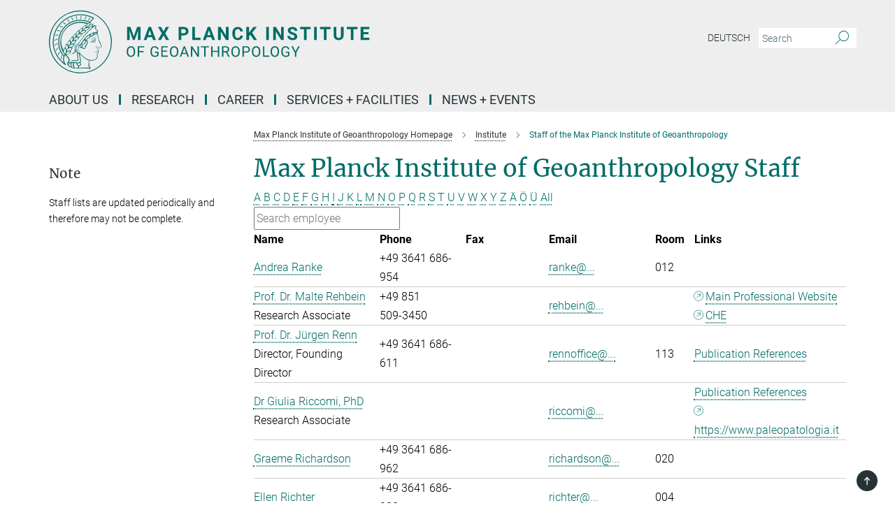

--- FILE ---
content_type: text/html; charset=utf-8
request_url: https://www.gea.mpg.de/30295/staff?letter=R&previous_letter=Z
body_size: 15947
content:
<!DOCTYPE html>
<html prefix="og: http://ogp.me/ns#" lang="en">
<head>
  <meta http-equiv="X-UA-Compatible" content="IE=edge">
  <meta content="width=device-width, initial-scale=1.0" name="viewport">
  <meta http-equiv="Content-Type" content="text/html; charset=utf-8"/>
  <title>Staff of the Max Planck Institute of Geoanthropology</title>
  
  <meta name="keywords" content="" /><meta name="description" content="" />
  
  
<meta property="og:title" content="Staff of the Max Planck Institute of Geoanthropology">
<meta property="og:description" content="">
<meta property="og:type" content="website">
<meta property="og:url" content="https://www.gea.mpg.de/30295/staff">
<meta property="og:image" content="https://www.gea.mpg.de/assets/og-logo-281c44f14f2114ed3fe50e666618ff96341055a2f8ce31aa0fd70471a30ca9ed.jpg">


  
  


  <meta name="msapplication-TileColor" content="#fff" />
<meta name="msapplication-square70x70logo" content="/assets/touch-icon-70x70-16c94b19254f9bb0c9f8e8747559f16c0a37fd015be1b4a30d7d1b03ed51f755.png" />
<meta name="msapplication-square150x150logo" content="/assets/touch-icon-150x150-3b1e0a32c3b2d24a1f1f18502efcb8f9e198bf2fc47e73c627d581ffae537142.png" />
<meta name="msapplication-wide310x150logo" content="/assets/touch-icon-310x150-067a0b4236ec2cdc70297273ab6bf1fc2dcf6cc556a62eab064bbfa4f5256461.png" />
<meta name="msapplication-square310x310logo" content="/assets/touch-icon-310x310-d33ffcdc109f9ad965a6892ec61d444da69646747bd88a4ce7fe3d3204c3bf0b.png" />
<link rel="apple-touch-icon" type="image/png" href="/assets/touch-icon-180x180-a3e396f9294afe6618861344bef35fc0075f9631fe80702eb259befcd682a42c.png" sizes="180x180">
<link rel="icon" type="image/png" href="/assets/touch-icon-32x32-143e3880a2e335e870552727a7f643a88be592ac74a53067012b5c0528002367.png" sizes="32x32">

  <link rel="preload" href="/assets/roboto-v20-latin-ext_latin_greek-ext_greek_cyrillic-ext_cyrillic-700-8d2872cf0efbd26ce09519f2ebe27fb09f148125cf65964890cc98562e8d7aa3.woff2" as="font" type="font/woff2" crossorigin="anonymous">
  
  
  
  <script>var ROOT_PATH = '/';var LANGUAGE = 'en';var PATH_TO_CMS = 'https://gea.iedit.mpg.de';var INSTANCE_NAME = 'gea';</script>
  
      <link rel="stylesheet" media="all" href="/assets/responsive_live_green-b4104db02fad82373eaef717c39506fa87036661729168d4cfe06a4e84cae1cb.css" />
    <link rel="stylesheet" media="all" href="/assets/responsive/headerstylesheets/gea-header-12a33a0cbffb246c90ebcec3780cb949edf7964f3df1800f20d93d5a314f4ec5.css" />

<script>
  window.addEventListener("load", function() {
    var linkElement = document.createElement("link");
    linkElement.rel="stylesheet";
    linkElement.href="/assets/katex/katex-4c5cd0d7a0c68fd03f44bf90378c50838ac39ebc09d5f02a7a9169be65ab4d65.css";
    linkElement.media="all";
    document.head.appendChild(linkElement);
  });
</script>


  

  

  <script>
  if(!window.DCLGuard) {
    window.DCLGuard=true;
  }
</script>
<script type="module">
//<![CDATA[
document.body.addEventListener('Base',function(){  (function (global) {
    if (global.MpgApp && global.MpgApp.object) {
      global.MpgApp.object.id = +'30295';
    }
  }(window));
});
/*-=deferred=-*/
//]]>
</script>
  <link rel="canonical" href="https://www.gea.mpg.de/30295/staff" />


  
  <meta name="csrf-param" content="authenticity_token" />
<meta name="csrf-token" content="PXSAa8jsyKpGibTc2NJsxfzCwwU1djQKrQr11j3ZNnQrQ-ub9BMqNzDRdjr3t60JzlLoOIvF8s7BEftdW6QITw" />
  <meta name="generator" content="JustRelate CX Cloud (www.justrelate.com)" />
  
  
      <link rel="alternate" hreflang="de" href="https://www.gea.mpg.de/64307/staff" />
    <link rel="alternate" hreflang="en" href="https://www.gea.mpg.de/30295/staff" />


  
    <script type="module" >
      window.allHash = { 'manifest':'/assets/manifest-04024382391bb910584145d8113cf35ef376b55d125bb4516cebeb14ce788597','responsive/modules/display_pubman_reference_counter':'/assets/responsive/modules/display_pubman_reference_counter-8150b81b51110bc3ec7a4dc03078feda26b48c0226aee02029ee6cf7d5a3b87e','responsive/modules/video_module':'/assets/responsive/modules/video_module-231e7a8449475283e1c1a0c7348d56fd29107c9b0d141c824f3bd51bb4f71c10','responsive/live/annual_report_overview':'/assets/responsive/live/annual_report_overview-f7e7c3f45d3666234c0259e10c56456d695ae3c2df7a7d60809b7c64ce52b732','responsive/live/annual_review_overview':'/assets/responsive/live/annual_review_overview-49341d85de5d249f2de9b520154d516e9b4390cbf17a523d5731934d3b9089ec','responsive/live/deferred-picture-loader':'/assets/responsive/live/deferred-picture-loader-088fb2b6bedef1b9972192d465bc79afd9cbe81cefd785b8f8698056aa04cf93','responsive/live/employee':'/assets/responsive/live/employee-ac8cd3e48754c26d9eaf9f9965ab06aca171804411f359cbccd54a69e89bc31c','responsive/live/employee_landing_page':'/assets/responsive/live/employee_landing_page-ac8cd3e48754c26d9eaf9f9965ab06aca171804411f359cbccd54a69e89bc31c','responsive/live/employee_search':'/assets/responsive/live/employee_search-47a41df3fc7a7dea603765ad3806515b07efaddd7cf02a8d9038bdce6fa548a1','responsive/live/event_overview':'/assets/responsive/live/event_overview-817c26c3dfe343bed2eddac7dd37b6638da92babec077a826fde45294ed63f3c','responsive/live/gallery_overview':'/assets/responsive/live/gallery_overview-459edb4dec983cc03e8658fafc1f9df7e9d1c78786c31d9864e109a04fde3be7','responsive/live/institute_page':'/assets/responsive/live/institute_page-03ec6d8aaec2eff8a6c1522f54abf44608299523f838fc7d14db1e68d8ec0c7a','responsive/live/institutes_map':'/assets/responsive/live/institutes_map-588c0307e4a797238ba50134c823708bd3d8d640157dc87cf24b592ecdbd874e','responsive/live/job_board':'/assets/responsive/live/job_board-0db2f3e92fdcd350960e469870b9bef95adc9b08e90418d17a0977ae0a9ec8fd','responsive/live/newsroom':'/assets/responsive/live/newsroom-c8be313dabf63d1ee1e51af14f32628f2c0b54a5ef41ce999b8bd024dc64cad2','responsive/live/organigramm':'/assets/responsive/live/organigramm-18444677e2dce6a3c2138ce8d4a01aca7e84b3ea9ffc175b801208634555d8ff','responsive/live/research_page':'/assets/responsive/live/research_page-c8be313dabf63d1ee1e51af14f32628f2c0b54a5ef41ce999b8bd024dc64cad2','responsive/live/science_gallery_overview':'/assets/responsive/live/science_gallery_overview-5c87ac26683fe2f4315159efefa651462b87429147b8f9504423742e6b7f7785','responsive/live/tabcard':'/assets/responsive/live/tabcard-be5f79406a0a3cc678ea330446a0c4edde31069050268b66ce75cfda3592da0d','live/advent_calendar':'/assets/live/advent_calendar-4ef7ec5654db2e7d38c778dc295aec19318d2c1afcbbf6ac4bfc2dde87c57f12','live/employee':'/assets/live/employee-fb8f504a3309f25dbdd8d3cf3d3f55c597964116d5af01a0ba720e7faa186337','live/employee_landing_page':'/assets/live/employee_landing_page-fb8f504a3309f25dbdd8d3cf3d3f55c597964116d5af01a0ba720e7faa186337','live/gallery_overview':'/assets/live/gallery_overview-18a0e0553dd83304038b0c94477d177e23b8b98bff7cb6dd36c7c99bf8082d12','live/podcast_page':'/assets/live/podcast_page-fe7023d277ed2b0b7a3228167181231631915515dcf603a33f35de7f4fd9566f','live/video_page':'/assets/live/video_page-62efab78e58bdfd4531ccfc9fe3601ea90abeb617a6de220c1d09250ba003d37','responsive/mpg_common/live/dropdown_list':'/assets/responsive/mpg_common/live/dropdown_list-71372d52518b3cb50132756313972768fdec1d4fa3ffa38e6655696fe2de5c0b','responsive/mpg_common/live/event_calendar':'/assets/responsive/mpg_common/live/event_calendar-719dd7e7333c7d65af04ddf8e2d244a2646b5f16d0d7f24f75b0bb8c334da6a5','responsive/mpg_common/live/event_registration':'/assets/responsive/mpg_common/live/event_registration-e6771dca098e37c2858ff2b690497f83a2808b6c642e3f4540e8587e1896c84e','responsive/mpg_common/live/expandable':'/assets/responsive/mpg_common/live/expandable-e2143bde3d53151b5ff7279eaab589f3fefb4fd31278ca9064fd6b83b38d5912','responsive/mpg_common/live/gallery_youtube_video':'/assets/responsive/mpg_common/live/gallery_youtube_video-b859711b59a5655b5fa2deb87bd0d137460341c3494a5df957f750c716970382','responsive/mpg_common/live/interactive_table':'/assets/responsive/mpg_common/live/interactive_table-bff65d6297e45592f8608cd64814fc8d23f62cb328a98b482419e4c25a31fdde','responsive/mpg_common/live/intersection-observer':'/assets/responsive/mpg_common/live/intersection-observer-9e55d6cf2aac1d0866ac8588334111b664e643e4e91b10c5cbb42315eb25d974','responsive/mpg_common/live/main_menu':'/assets/responsive/mpg_common/live/main_menu-43966868573e0e775be41cf218e0f15a6399cf3695eb4297bae55004451acada','responsive/mpg_common/live/news_publication_overview':'/assets/responsive/mpg_common/live/news_publication_overview-d1aae55c18bfd7cf46bad48f7392e51fc1b3a3b887bc6312a39e36eaa58936fa','responsive/mpg_common/live/reverse':'/assets/responsive/mpg_common/live/reverse-9d6a32ce7c0f41fbc5249f8919f9c7b76cacd71f216c9e6223c27560acf41c8b','responsive/mpg_common/live/shuffle':'/assets/responsive/mpg_common/live/shuffle-14b053c3d32d46209f0572a91d3240487cd520326247fc2f1c36ea4d3a6035eb','responsive/mpg_common/live/slick_lazyloader':'/assets/responsive/mpg_common/live/slick_lazyloader-ea2704816b84026f362aa3824fcd44450d54dffccb7fca3c853d2f830a5ce412','responsive/mpg_common/live/video':'/assets/responsive/mpg_common/live/video-55b7101b2ac2622a81eba0bdefd94b5c5ddf1476b01f4442c3b1ae855b274dcf','responsive/mpg_common/live/youtube_extension':'/assets/responsive/mpg_common/live/youtube_extension-2b42986b3cae60b7e4153221d501bc0953010efeadda844a2acdc05da907e90f','preview/_pdf_sorting':'/assets/preview/_pdf_sorting-8fa7fd1ef29207b6c9a940e5eca927c26157f93f2a9e78e21de2578e6e06edf0','preview/advent_calendar':'/assets/preview/advent_calendar-4ef7ec5654db2e7d38c778dc295aec19318d2c1afcbbf6ac4bfc2dde87c57f12','preview/annual_review_search':'/assets/preview/annual_review_search-8fa7fd1ef29207b6c9a940e5eca927c26157f93f2a9e78e21de2578e6e06edf0','preview/edit_overlays':'/assets/preview/edit_overlays-cef31afd41d708f542672cc748b72a6b62ed10df9ee0030c11a0892ae937db70','preview/employee':'/assets/preview/employee-fb8f504a3309f25dbdd8d3cf3d3f55c597964116d5af01a0ba720e7faa186337','preview/employee_landing_page':'/assets/preview/employee_landing_page-fb8f504a3309f25dbdd8d3cf3d3f55c597964116d5af01a0ba720e7faa186337','preview/gallery_overview':'/assets/preview/gallery_overview-ca27fbd8e436a0f15e28d60a0a4a5861f7f9817b9cb44cb36ae654ebe03eec2a','preview/lodash':'/assets/preview/lodash-01fbab736a95109fbe4e1857ce7958edc28a78059301871a97ed0459a73f92d2','preview/overlay':'/assets/preview/overlay-4b3006f01cc2a80c44064f57acfdb24229925bbf211ca5a5e202b0be8cd2e66e','preview/overlay_ajax_methods':'/assets/preview/overlay_ajax_methods-0cceedf969995341b0aeb5629069bf5117896d2b053822e99f527e733430de65','preview/pdf_overview':'/assets/preview/pdf_overview-8fa7fd1ef29207b6c9a940e5eca927c26157f93f2a9e78e21de2578e6e06edf0','preview/podcast_page':'/assets/preview/podcast_page-8b696f28fe17c5875ac647a54463d6cf4beda5fa758ba590dd50d4f7d11e02a0','preview/preview':'/assets/preview/preview-7d20d27ffa274bf0336cbf591613fbbffd4fa684d745614240e81e11118b65c2','preview/science_gallery_overview':'/assets/preview/science_gallery_overview-00600feadb223d3b4cb5432a27cc6bee695f2b95225cb9ecf2e9407660ebcc35','preview/video_page':'/assets/preview/video_page-5359db6cf01dcd5736c28abe7e77dabdb4c7caa77184713f32f731d158ced5a8','preview_manifest':'/assets/preview_manifest-04024382391bb910584145d8113cf35ef376b55d125bb4516cebeb14ce788597','editmarker':'/assets/editmarker-b8d0504e39fbfef0acc731ba771c770852ec660f0e5b8990b6d367aefa0d9b9c','live':'/assets/live-4aa8e228b0242df1d2d064070d3be572a1ad3e67fe8c70b092213a5236b38737','print':'/assets/print-08c7a83da7f03ca9674c285c1cc50a85f44241f0bcef84178df198c8e9805c3c','mpg_base':'/assets/mpg_base-161fbafcd07f5fc9b56051e8acd88e712c103faef08a887e51fdcf16814b7446','mpg_fouc':'/assets/mpg_fouc-e8a835d89f91cf9c99be7a651f3ca1d04175934511621130554eef6aa910482c','mpg_amd':'/assets/mpg_amd-7c9ab00ac1b3a8c78cac15f76b6d33ed50bb1347cea217b0848031018ef80c94','mpg_amd_bundle':'/assets/mpg_amd_bundle-932e0d098e1959a6b4654b199e4c02974ab670115222c010a0bcc14756fce071','responsive/friendlycaptcha/widget.module.min':'/assets/responsive/friendlycaptcha/widget.module.min-19cabfb2100ce6916acaa628a50895f333f8ffb6a12387af23054565ee2122f2','responsive/honeybadger.min':'/assets/responsive/honeybadger.min-213763a8258237e8c4d12f0dbd98d8a966023b02f7433c1a05c1bace6ef120ec','responsive_live':'/assets/responsive_live-d4b4a938cbf67a69dc6ba9767c95bb10486874f069e457abc2ad6f53c7126fac','katex/katex':'/assets/katex/katex-ca9d4097b1925d5d729e5c4c7ffcdb44112ba08c53e7183feb26afa6927cc4fd','responsive/tsmodules/cashew':'/assets/responsive/tsmodules/cashew-f2b3a6f988f933937212c2239a5008703225511ab19b4a6d6cbead2e9904ae21','responsive/tsmodules/datahandler':'/assets/responsive/tsmodules/datahandler-18b09253aa824ba684b48d41aea5edb6321851210404bdc3c47922c961181980','responsive/tsmodules/edit-menu':'/assets/responsive/tsmodules/edit-menu-ed8038730fbc4b64d700f28f3ccdcc8c33cc558e1182af3f37b6b4374a3ad3b6','responsive/tsmodules/edit':'/assets/responsive/tsmodules/edit-80ca9b5137f2eeb575e45f3ff1fd611effb73bd27d9f920d5f758c27a4212067','responsive/tsmodules/image-information':'/assets/responsive/tsmodules/image-information-2766379bd0ae7c612169084e5437d5662006eec54acbecba9f83ac8773ac20fa','responsive/tsmodules/languages':'/assets/responsive/tsmodules/languages-33d886fa0f8a758ac8817dfaf505c136d22e86a95988298f3b14cf46c870a586','responsive/tsmodules/menu':'/assets/responsive/tsmodules/menu-dc7cee42b20a68a887e06bb1979d6ecc601ff8dd361b80cc6a8190e33ab7f005','responsive/tsmodules/notify':'/assets/responsive/tsmodules/notify-44b67b61195156d3827af8dfd00797cd327f013dc404720659f2d3da19cf6f77','responsive/tsmodules/virtual-form':'/assets/responsive/tsmodules/virtual-form-31974440dbd9f79534149b9376a63b1f2e0b542abb5ba898e4fbaeef377d66ca' }
    </script>
    <script type="module">
//<![CDATA[
document.body.addEventListener('AMD',function(){    requirejs.config({
      waitSeconds:0,
      paths: allHash
    })
});
/*-=deferred=-*/
//]]>
</script></head>

 <body class="gea employee_list  language-en" id="top">
  
  
  

<header class="navbar hero navigation-on-bottom">

  <div class="container remove-padding header-main-container">


    <div class="navbar-header">
        <a class="navbar-brand mpg-icon mpg-icon-logo language-en language-engreen" aria-label="Logo Max Planck Institute of Geoanthropology, go to homepage" href="/"></a>
    </div>

    <div class="lang-search">
      <div class="collapse navbar-collapse bs-navbar-collapse">
        <ul class="hidden-xs hidden-sm nav navbar-nav navbar-right navbar-meta">
          <li class="language-switcher-links">
            
    <a href="/64307/staff">Deutsch</a>


          </li>
          <li>
            <form class="navbar-form navbar-left search-field hidden-xs" role="search" action="/2996/search-result" accept-charset="UTF-8" method="get">
  <div class="form-group noindex">
    <input class="form-control searchfield"
      name="searchfield"
      placeholder="Search"
      value=""
      type="search"
      aria-label="You did not enter a query."
    />
    <button class="btn btn-default searchbutton" aria-label="Search">
      <i class="mpg-icon mpg-icon-search" role="img" aria-hidden="true"></i>
    </button>
  </div>
</form>
          </li>
          <li>
            
          </li>

        </ul>
      </div>
    </div>


    <div class="navbar-title-wrapper">

      <nav class="navbar navbar-default" aria-label="Main navigation">
        <div class="navbar-header">
          <div class="visible-xs visible-sm">
            <button class="nav-btn navbar-toggle" type="button" data-toggle="collapse" data-target="#main-navigation-container" aria-haspopup="true" aria-expanded="false" aria-label="Main navigation switch">
              <svg width="40" height="40" viewBox="-25 -25 50 50">
                <circle cx="0" cy="0" r="25" fill="none"/>
                <rect class="burgerline-1" x="-15" y="-12" width="30" height="4" fill="black"/>
                <rect class="burgerline-2" x="-15" y="-2" width="30" height="4" fill="black"/>
                <rect class="burgerline-3" x="-15" y="8" width="30" height="4" fill="black"/>
              </svg>
            </button>
          </div>
        </div>

        <div class="collapse navbar-collapse js-navbar-collapse noindex" id="main-navigation-container">

          <div class="mobile-search-pwa-container">
            <div class="mobile-search-container">
              <form class="navbar-form navbar-left search-field visible-sm visible-xs mobile clearfix" role="search" action="/2996/search-result" accept-charset="UTF-8" method="get">
  <div class="form-group noindex">
    <input class="form-control searchfield"
      name="searchfield"
      placeholder="Search"
      value=""
      type="search"
      aria-label="You did not enter a query."
    />
    <button class="btn btn-default searchbutton" aria-label="Search">
      <i class="mpg-icon mpg-icon-search" role="img" aria-hidden="true"></i>
    </button>
  </div>
</form>
            </div>
              
          </div>

          
            <ul class="nav navbar-nav col-xs-12" id="main_nav" data-timestamp="2026-01-16T11:41:35.156Z">
<li class="dropdown mega-dropdown clearfix" tabindex="0" data-positioning="3">
<a class="main-navi-item dropdown-toggle undefined" id="Root-en.0">About Us<span class="arrow-dock"></span></a><a class="dropdown-toggle visible-xs visible-sm" data-no-bs-toggle="dropdown" role="button" aria-expanded="false" aria-controls="flyout-Root-en.0"><span class="mpg-icon mpg-icon-down2"></span></a><ul id="flyout-Root-en.0" class="col-xs-12 dropdown-menu  mega-dropdown-menu row">
<li class="col-xs-12 col-sm-4 menu-column"><ul class="main"><li class="dropdown-title">
<a id="Root-en.0.0.0">Institute</a><ul>
<li><a href="/7481/max-planck-institute-of-geoanthropology-profile" id="Root-en.0.0.0.0">Profile</a></li>
<li><a href="/3056/contact" id="Root-en.0.0.0.1">Contact</a></li>
</ul>
</li></ul></li>
<li class="col-xs-12 col-sm-4 menu-column"><ul class="main"><li class="dropdown-title">
<a id="Root-en.0.1.0">People</a><ul>
<li><a href="/30295/staff" id="Root-en.0.1.0.0">Staff</a></li>
<li><a href="/7555/management" id="Root-en.0.1.0.1">Management</a></li>
</ul>
</li></ul></li>
<li class="col-xs-12 col-sm-4 menu-column"><ul class="main"><li class="dropdown-title">
<a id="Root-en.0.2.0">Scientific Network</a><ul>
<li><a href="/22998/the-water-city" id="Root-en.0.2.0.0">The Water City</a></li>
<li><a href="/182470/susmax" id="Root-en.0.2.0.1">SusMax</a></li>
</ul>
</li></ul></li>
</ul>
</li>
<li class="dropdown mega-dropdown clearfix" tabindex="0" data-positioning="3">
<a class="main-navi-item dropdown-toggle undefined" id="Root-en.1">Research<span class="arrow-dock"></span></a><a class="dropdown-toggle visible-xs visible-sm" data-no-bs-toggle="dropdown" role="button" aria-expanded="false" aria-controls="flyout-Root-en.1"><span class="mpg-icon mpg-icon-down2"></span></a><ul id="flyout-Root-en.1" class="col-xs-12 dropdown-menu  mega-dropdown-menu row">
<li class="col-xs-12 col-sm-4 menu-column"><ul class="main">
<li class="dropdown-title">
<a id="Root-en.1.0.0">Departments</a><ul>
<li><a href="/7775/dt" id="Root-en.1.0.0.0">Structural Changes of the Technosphere</a></li>
<li><a href="/18505/des" id="Root-en.1.0.0.1">Integrative Earth System Science</a></li>
<li><a href="/114175/dlu" id="Root-en.1.0.0.2">Coevolution of Land Use and Urbanisation</a></li>
</ul>
</li>
<li class="dropdown-title">
<a id="Root-en.1.0.1">Publications</a><ul>
<li><a href="/7858/publications" id="Root-en.1.0.1.0">All Publications</a></li>
<li><a href="/7870/working-papers" id="Root-en.1.0.1.1">Working Papers</a></li>
</ul>
</li>
</ul></li>
<li class="col-xs-12 col-sm-4 menu-column"><ul class="main">
<li class="dropdown-title">
<a href="/23009/geoanthropology-core-research-themes" id="Root-en.1.1.0">Central Research themes</a><ul>
<li><a href="/43352/anthropocene-biosphere" id="Root-en.1.1.0.0">Anthropocene Biosphere</a></li>
<li><a href="/23020/anthropocene-engine" id="Root-en.1.1.0.1">Anthropocene Engine</a></li>
<li><a href="/23053/extreme-events-and-shocks" id="Root-en.1.1.0.2">Extreme Events and Shocks</a></li>
<li><a href="/23086/great-acceleration-observatory" id="Root-en.1.1.0.3">Great Acceleration Observatory</a></li>
<li><a href="/23042/land-use-change-regenerative-practices" id="Root-en.1.1.0.4">Land Use Change and Regenerative Practices</a></li>
<li><a href="/23075/technosphere-complex-system" id="Root-en.1.1.0.5">The Technosphere as a Complex System</a></li>
<li><a href="/23031/tipping-points" id="Root-en.1.1.0.6">Tipping Points</a></li>
<li><a href="/23064/transformation-of-collective-behaviors-and-decisions" id="Root-en.1.1.0.7">Transformation of Collective Behaviors</a></li>
</ul>
</li>
<li class="dropdown-title">
<a id="Root-en.1.1.1">Additional</a><ul><li><a href="/7847/da" id="Root-en.1.1.1.0">Archaeology</a></li></ul>
</li>
</ul></li>
<li class="col-xs-12 col-sm-4 menu-column"><ul class="main">
<li class="dropdown-title">
<a id="Root-en.1.2.0">Max Planck Research Groups</a><ul>
<li><a href="/14015/domestication-and-anthropogenic-evolution" id="Root-en.1.2.0.0">Domestication and Anthropogenic Evolution</a></li>
<li><a href="/15613/human-palaeosystems" id="Root-en.1.2.0.1">Human Palaeosystems</a></li>
<li><a href="/16299/language-and-the-anthropocene" id="Root-en.1.2.0.2">Language and the Anthropocene</a></li>
<li><a href="/18055/ps-h" id="Root-en.1.2.0.3">Palaeo Science &amp; History</a></li>
<li><a href="/tide" id="Root-en.1.2.0.4">Transmission, Infection, Diversification &amp; Evolution</a></li>
</ul>
</li>
<li class="dropdown-title">
<a id="Root-en.1.2.1">Third-Party Funded Projects</a><ul>
<li><a href="/13273/dogstudies" id="Root-en.1.2.1.0">DogStudies</a></li>
<li><a href="/163232/fedd" id="Root-en.1.2.1.1">Fruits of Eurasia: Domestication and Dispersal</a></li>
<li><a href="/15841/islandlab" id="Root-en.1.2.1.2">IslandLab</a></li>
<li><a href="/124657/lastjourney" id="Root-en.1.2.1.3">LastJourney</a></li>
</ul>
</li>
</ul></li>
</ul>
</li>
<li class="dropdown mega-dropdown clearfix" tabindex="0" data-positioning="3">
<a class="main-navi-item dropdown-toggle undefined" id="Root-en.2">Career<span class="arrow-dock"></span></a><a class="dropdown-toggle visible-xs visible-sm" data-no-bs-toggle="dropdown" role="button" aria-expanded="false" aria-controls="flyout-Root-en.2"><span class="mpg-icon mpg-icon-down2"></span></a><ul id="flyout-Root-en.2" class="col-xs-12 dropdown-menu  mega-dropdown-menu row">
<li class="col-xs-12 col-sm-4 menu-column"><ul class="main"><li class="dropdown-title">
<a id="Root-en.2.0.0">Working at the MPI</a><ul>
<li><a href="/12033/job-offers" id="Root-en.2.0.0.0">Job Board</a></li>
<li><a href="/8370/international-office" id="Root-en.2.0.0.1">International Office</a></li>
</ul>
</li></ul></li>
<li class="col-xs-12 col-sm-4 menu-column"><ul class="main"><li class="dropdown-title">
<a id="Root-en.2.1.0">PhD and Postdoc Coordination</a><ul><li><a href="/118412/imprs-moda" id="Root-en.2.1.0.0">International Max Planck Research School</a></li></ul>
</li></ul></li>
<li class="col-xs-12 col-sm-4 menu-column"><ul class="main"><li class="dropdown-title">
<a id="Root-en.2.2.0">Working at the Society</a><ul>
<li><a class="external" href="https://www.mpg.de/en/faqs" target="_blank" id="Root-en.2.2.0.0">First Steps to Max Planck</a></li>
<li><a class="external" href="https://www.mpg.de/career" target="_blank" id="Root-en.2.2.0.1">Careers in the MPG</a></li>
</ul>
</li></ul></li>
</ul>
</li>
<li class="dropdown mega-dropdown clearfix" tabindex="0" data-positioning="2">
<a class="main-navi-item dropdown-toggle undefined" id="Root-en.3">Services + Facilities<span class="arrow-dock"></span></a><a class="dropdown-toggle visible-xs visible-sm" data-no-bs-toggle="dropdown" role="button" aria-expanded="false" aria-controls="flyout-Root-en.3"><span class="mpg-icon mpg-icon-down2"></span></a><ul id="flyout-Root-en.3" class="col-xs-12 dropdown-menu  mega-dropdown-menu row">
<li class="col-xs-12 col-sm-4 menu-column"><ul class="main"><li class="dropdown-title">
<a id="Root-en.3.0.0">Shared Facilities</a><ul>
<li><a href="/141598/labs1" id="Root-en.3.0.0.0">Laboratories and Fieldwork</a></li>
<li><a href="/44514/high-performance-computing" id="Root-en.3.0.0.1">High Performance Computing</a></li>
<li><a href="/44525/data-center" id="Root-en.3.0.0.2">Data Center</a></li>
</ul>
</li></ul></li>
<li class="col-xs-12 col-sm-4 menu-column"><ul class="main"><li class="dropdown-title">
<a id="Root-en.3.1.0">Shared Service Groups</a><ul>
<li><a href="/8538/administration" id="Root-en.3.1.0.0">Administration</a></li>
<li><a href="/29547/it" id="Root-en.3.1.0.1">IT</a></li>
<li><a href="/167063/ops" id="Root-en.3.1.0.2">Outreach, Policy and Sustainability</a></li>
<li><a href="/8049/scientific-services" id="Root-en.3.1.0.3">Scientific Services</a></li>
</ul>
</li></ul></li>
</ul>
</li>
<li class="dropdown mega-dropdown clearfix" tabindex="0" data-positioning="3">
<a class="main-navi-item dropdown-toggle undefined" id="Root-en.4">News + Events<span class="arrow-dock"></span></a><a class="dropdown-toggle visible-xs visible-sm" data-no-bs-toggle="dropdown" role="button" aria-expanded="false" aria-controls="flyout-Root-en.4"><span class="mpg-icon mpg-icon-down2"></span></a><ul id="flyout-Root-en.4" class="col-xs-12 dropdown-menu  mega-dropdown-menu row">
<li class="col-xs-12 col-sm-4 menu-column"><ul class="main"><li class="dropdown-title">
<a id="Root-en.4.0.0">News From MPI GEA</a><ul><li><a href="/7899/news" id="Root-en.4.0.0.0">Updates and Press Releases</a></li></ul>
</li></ul></li>
<li class="col-xs-12 col-sm-4 menu-column"><ul class="main"><li class="dropdown-title">
<a id="Root-en.4.1.0">Media Coverage</a><ul>
<li><a href="/8627/in-the-media" id="Root-en.4.1.0.0">MPI GEA in the Media</a></li>
<li><a href="/18552/video-and-audio" id="Root-en.4.1.0.1">Multimedia</a></li>
</ul>
</li></ul></li>
<li class="col-xs-12 col-sm-4 menu-column"><ul class="main"><li class="dropdown-title">
<a id="Root-en.4.2.0">Events</a><ul><li><a href="/7994/events" id="Root-en.4.2.0.0">Events and Seminars</a></li></ul>
</li></ul></li>
</ul>
</li>
</ul>

          <div class="text-center language-switcher visible-xs visible-sm">
            
    <a href="/64307/staff">Deutsch</a>


          </div>
        </div>
      </nav>
    </div>
  </div>
</header>

<header class="container-full-width visible-print-block">
  <div class="container">
    <div class="row">
      <div class="col-xs-12">
        <div class="content">
              <span class="mpg-icon mpg-icon-logo custom-print-header language-en">
                Max Planck Institute of Geoanthropology
              </span>
        </div>
      </div>
    </div>
  </div>
</header>

<script type="module">
//<![CDATA[
document.body.addEventListener('Base',function(){  var mainMenu;
  if(typeof MpgCommon != "undefined") {
    mainMenu = new MpgCommon.MainMenu();
  }
});
/*-=deferred=-*/
//]]>
</script>
  
  <div id="page_content">
    <div class="container content-wrapper">
  <div class="row">
    <main>
      <article class="col-md-9 col-md-push-3">
        <div class="content py-0">
          <div class="noindex">
  <nav class="hidden-print" aria-label="breadcrumb">
    <ol class="breadcrumb clearfix" vocab="http://schema.org/" typeof="BreadcrumbList">

          <li class="breadcrumb-item" property="itemListElement" typeof="ListItem">
            <a property="item"
               typeof="WebPage"
               href="/"
               class=""
               title="">
              <span property="name">Max Planck Institute of Geoanthropology Homepage</span>
            </a>
            <meta property="position" content="1">
          </li>
          <li class="breadcrumb-item" property="itemListElement" typeof="ListItem">
            <a property="item"
               typeof="WebPage"
               href="/7470/institute"
               class=""
               title="">
              <span property="name">Institute</span>
            </a>
            <meta property="position" content="2">
          </li>
      <li class="breadcrumb-item active" property="itemListElement" typeof="ListItem" aria-current="page">
        <span property="name">Staff of the Max Planck Institute of Geoanthropology</span>
        <meta property="position" content="3">
      </li>
    </ol>
  </nav>
</div>


        </div>
        

    <h1 class="page-titledesc">Max Planck Institute of Geoanthropology Staff</h1>
    <div class="meta-information">
      
    </div>
    <div class="employee_list">
        <div class="search_letters">
          <div class="dotted_line"></div>

          <div class="letters_with_sidebar letters"><a class="" href="/30295/staff?letter=A&amp;previous_letter=R">A</a> <a class="" href="/30295/staff?letter=B&amp;previous_letter=R">B</a> <a class="" href="/30295/staff?letter=C&amp;previous_letter=R">C</a> <a class="" href="/30295/staff?letter=D&amp;previous_letter=R">D</a> <a class="" href="/30295/staff?letter=E&amp;previous_letter=R">E</a> <a class="" href="/30295/staff?letter=F&amp;previous_letter=R">F</a> <a class="" href="/30295/staff?letter=G&amp;previous_letter=R">G</a> <a class="" href="/30295/staff?letter=H&amp;previous_letter=R">H</a> <a class="" href="/30295/staff?letter=I&amp;previous_letter=R">I</a> <a class="" href="/30295/staff?letter=J&amp;previous_letter=R">J</a> <a class="" href="/30295/staff?letter=K&amp;previous_letter=R">K</a> <a class="" href="/30295/staff?letter=L&amp;previous_letter=R">L</a> <a class="" href="/30295/staff?letter=M&amp;previous_letter=R">M</a> <a class="" href="/30295/staff?letter=N&amp;previous_letter=R">N</a> <a class="" href="/30295/staff?letter=O&amp;previous_letter=R">O</a> <a class="" href="/30295/staff?letter=P&amp;previous_letter=R">P</a> <a class="" href="/30295/staff?letter=Q&amp;previous_letter=R">Q</a> <a class="current" href="/30295/staff?letter=R&amp;previous_letter=R">R</a> <a class="" href="/30295/staff?letter=S&amp;previous_letter=R">S</a> <a class="" href="/30295/staff?letter=T&amp;previous_letter=R">T</a> <a class="" href="/30295/staff?letter=U&amp;previous_letter=R">U</a> <a class="" href="/30295/staff?letter=V&amp;previous_letter=R">V</a> <a class="" href="/30295/staff?letter=W&amp;previous_letter=R">W</a> <a class="" href="/30295/staff?letter=X&amp;previous_letter=R">X</a> <a class="" href="/30295/staff?letter=Y&amp;previous_letter=R">Y</a> <a class="" href="/30295/staff?letter=Z&amp;previous_letter=R">Z</a> <a class="" href="/30295/staff?letter=%C3%84&amp;previous_letter=R">Ä</a> <a class="" href="/30295/staff?letter=%C3%96&amp;previous_letter=R">Ö</a> <a class="" href="/30295/staff?letter=%C3%9C&amp;previous_letter=R">Ü</a> <a class=" all" href="/30295/staff?letter=All&amp;previous_letter=R">All</a></div>

          <div class="search">
            <form action="/30295/staff" accept-charset="UTF-8" method="post"><input type="hidden" name="authenticity_token" value="wf23pDJ4x7x5oFTy7aQh4o7RwmxX31g_TT0QG16AQeMdB5Pi6Qrn4IBW7L36urZyR6hcmtO7l_9-ICyAgBJHFw" autocomplete="off" />
              <input type="text" name="search" id="search" value="" class="text_input default_text" title="Search employee" placeholder="Search employee" />
</form>          </div>

          <div class="dotted_line"></div>
        </div>

        <div class="content">
          <div>
            
          </div>

          <table class="table_without_sidebar dataTable" data-length="20" data-show-filter="false"><thead><tr><th class="name first" data-column="name">Name</th><th class="phone" data-column="phone">Phone</th><th class="fax" data-column="fax">Fax</th><th class="email" data-column="email">Email</th><th class="room" data-column="room">Room</th><th class="links last" data-column="links">Links</th></tr><tr><td colspan="6"></td></tr></thead><tbody><tr class="last"><td class="name first"><a title="More information about Andrea Ranke" href="/person/106058/30295"><span class="icon link_like_text employee_name">Andrea Ranke</span></a><div class="position"></div></td><td class="phone"><ul class="no_list_icon"><li>+49 3641 686-954</li></ul></td><td class="fax"></td><td class="email"><a data-indirect-mail="true" href="mailto:aed6410e663b46fd417fa27b203eea2e">ranke@...</a></td><td class="room">012</td><td class="links last"></td></tr><tr class="last"><td class="name first"><a title="More information about Prof. Dr. Malte Rehbein" href="/person/146827/30295"><span class="icon link_like_text employee_name">Prof. Dr. Malte Rehbein</span></a><div class="position">Research Associate</div></td><td class="phone"><ul class="no_list_icon"><li>+49 851</li><li>509-3450</li></ul></td><td class="fax"></td><td class="email"><a data-indirect-mail="true" href="mailto:aed2470766124fd84734ae252a60e9651b67">rehbein@...</a></td><td class="room"></td><td class="links last"><a class="external" target="_self" href="https://www.geku.uni-passau.de/ch/lehrstuhlteam/malte-rehbein">Main Professional Website</a> <a class="external" target="_self" href="https://che.hypotheses.org/">CHE</a> </td></tr><tr class="last"><td class="name first"><a title="More information about Prof. Dr. Jürgen Renn" href="/person/124530/30295"><span class="icon link_like_text employee_name">Prof. Dr. Jürgen Renn</span></a><div class="position">Director, Founding Director</div></td><td class="phone"><ul class="no_list_icon"><li>+49 3641 686-611</li></ul></td><td class="fax"></td><td class="email"><a data-indirect-mail="true" href="mailto:aed2410b6c1d47f143348f6c2271a0260f65801201">rennoffice@...</a></td><td class="room">113</td><td class="links last"><a class="links_curriculum" rel="nofollow" href="/publication-search/30295?person=https%3A%2F%2Fpure.mpg.de%2Fcone%2Fpersons%2Fresource%2Fpersons194294">Publication References</a></td></tr><tr class="last"><td class="name first"><a title="More information about Dr Giulia Riccomi, PhD" href="/person/123871/30295"><span class="icon link_like_text employee_name">Dr Giulia Riccomi, PhD</span></a><div class="position">Research Associate</div></td><td class="phone"></td><td class="fax"></td><td class="email"><a data-indirect-mail="true" href="mailto:aede4c066c1648d85339a7252a60e9651b67">riccomi@...</a></td><td class="room"></td><td class="links last"><a class="links_curriculum" rel="nofollow" href="/publication-search/30295?person=https%3A%2F%2Fpure.mpg.de%2Fcone%2Fpersons%2Fresource%2Fpersons298424">Publication References</a><a class="external" target="_blank" href="https://www.paleopatologia.it">https://www.paleopatologia.it</a> </td></tr><tr class="last"><td class="name first"><a title="More information about Graeme Richardson" href="/person/106762/30295"><span class="icon link_like_text employee_name">Graeme Richardson</span></a><div class="position"></div></td><td class="phone"><ul class="no_list_icon"><li>+49 3641 686-962</li></ul></td><td class="fax"></td><td class="email"><a data-indirect-mail="true" href="mailto:aede4c0d620945eb4f3f8f6c2271a0260f65801201">richardson@...</a></td><td class="room">020</td><td class="links last"></td></tr><tr class="last"><td class="name first"><a title="More information about Ellen Richter" href="/person/40156/30295"><span class="icon link_like_text employee_name">Ellen Richter</span></a><div class="position"></div></td><td class="phone"><ul class="no_list_icon"><li>+49 3641 686-922</li></ul></td><td class="fax"></td><td class="email"><a data-indirect-mail="true" href="mailto:aede4c0d771e53d84734ae252a60e9651b67">richter@...</a></td><td class="room">004</td><td class="links last"></td></tr><tr class="last"><td class="name first"><a title="More information about Olesya Riecken" href="/person/54983/30295"><span class="icon link_like_text employee_name">Olesya Riecken</span></a><div class="position">Department Assistant</div></td><td class="phone"><ul class="no_list_icon"><li>+49 3641 686-802</li></ul></td><td class="fax"></td><td class="email"><a data-indirect-mail="true" href="mailto:aede4a06681e4fd84734ae252a60e9651b67">riecken@...</a></td><td class="room">102</td><td class="links last"></td></tr><tr class="last"><td class="name first"><a title="More information about Marlene Rimmert" href="/person/142423/30295"><span class="icon link_like_text employee_name">Marlene Rimmert</span></a><div class="position">Doctoral Researcher</div></td><td class="phone"></td><td class="fax"></td><td class="email"><a data-indirect-mail="true" href="mailto:aede4208660955d84734ae252a60e9651b67">rimmert@...</a></td><td class="room"></td><td class="links last"></td></tr><tr class="last"><td class="name first"><a title="More information about Giulia Rispoli" href="/person/156890/30295"><span class="icon link_like_text employee_name">Giulia Rispoli</span></a><div class="position">Research Associate</div></td><td class="phone"></td><td class="fax"></td><td class="email"><a data-indirect-mail="true" href="mailto:aede5c156c1748d84734ae252a60e9651b67">rispoli@...</a></td><td class="room"></td><td class="links last"></td></tr><tr class="last"><td class="name first"><a title="More information about Prof. Dr. Martine Robbeets" href="/person/44302/30295"><span class="icon link_like_text employee_name">Prof. Dr. Martine Robbeets</span></a><div class="position">Research Group Leader</div></td><td class="phone"><ul class="no_list_icon"><li>+49 3641 686-750</li></ul></td><td class="fax"></td><td class="email"><a data-indirect-mail="true" href="mailto:aed84d07661e55eb6036aa6a697dfe2c5166cb">robbeets@...</a></td><td class="room"></td><td class="links last"><a class="links_curriculum" rel="nofollow" href="/publication-search/30295?person=https%3A%2F%2Fpure.mpg.de%2Fcone%2Fpersons%2Fresource%2Fpersons183239">Publication References</a><a class="external" target="_blank" href="http://www.shh.mpg.de/101514/martine_robbeets">MPI website Martine Robbeets</a> <a class="external" target="_blank" href="http://www.marumaru.eu/Martine_Robbeets/Publications.html">Personal website Martine Robbeets</a> </td></tr><tr class="last"><td class="name first"><a title="More information about Prof. Dr. Patrick Roberts" href="/person/47915/30295"><span class="icon link_like_text employee_name">Prof. Dr. Patrick Roberts</span></a><div class="position">Director</div></td><td class="phone"><ul class="no_list_icon"><li>+49 3641 686-730</li></ul></td><td class="fax"></td><td class="email"><a data-indirect-mail="true" href="mailto:aed84d00710f52d84734ae252a60e9651b67">roberts@...</a></td><td class="room">106</td><td class="links last"><a class="links_curriculum" rel="nofollow" href="/publication-search/30295?person=https%3A%2F%2Fpure.mpg.de%2Fcone%2Fpersons%2Fresource%2Fpersons198648">Publication References</a><a class="external" target="_self" href="https://www.gea.mpg.de/124724/pantropocene">PANTROPOCENE</a> <a class="external" target="_self" href="https://www.gea.mpg.de/124657/lastjourney">LASTJOURNEY</a> </td></tr><tr class="last"><td class="name first"><a title="More information about Jürgen Rosenstengel" href="/person/36843/30295"><span class="icon link_like_text employee_name">Jürgen Rosenstengel</span></a><div class="position"></div></td><td class="phone"><ul class="no_list_icon"><li>+49 3641 686-910</li></ul></td><td class="fax"></td><td class="email"><a data-indirect-mail="true" href="mailto:aed85c006d0855fd4e36aa670777eb2a516fde114ae433">rosenstengel@...</a></td><td class="room">V18</td><td class="links last"></td></tr><tr class="last"><td class="name first"><a title="More information about Dr. Christoph Rosol" href="/person/136291/30295"><span class="icon link_like_text employee_name">Dr. Christoph Rosol</span></a><div class="position">Research Associate</div></td><td class="phone"></td><td class="fax"></td><td class="email"><a data-indirect-mail="true" href="mailto:aed85c0a6f3b46fd417fa27b203eea2e">rosol@...</a></td><td class="room"></td><td class="links last"><a class="links_curriculum" rel="nofollow" href="/publication-search/30295?person=https%3A%2F%2Fpure.mpg.de%2Fcone%2Fpersons%2Fresource%2Fpersons194305">Publication References</a><a class="external" target="_blank" href="http://www.anthropocene-curriculum.org/">Anthropocene Curriculum</a> <a class="external" target="_blank" href="https://www.gea.mpg.de/89811/teleconnections-a-spatiotemporal-atlas-of-the-technosphere?c=23086">Teleconnections</a> <a class="external" target="_blank" href="https://www.technosphere-magazine.hkw.de/">Technosphere Magazine</a> </td></tr><tr class="last"><td class="name first"><a title="More information about Carlina Rossée" href="/person/134200/30295"><span class="icon link_like_text employee_name">Carlina Rossée</span></a><div class="position">Doctoral Researcher</div></td><td class="phone"></td><td class="fax"></td><td class="email"><a data-indirect-mail="true" href="mailto:aed85c16661e61ff4530e1663777a02f1a">rossee@...</a></td><td class="room"></td><td class="links last"><a class="external" target="_blank" href="https://www.anthropocene-curriculum.org/">anthropocene-curriculum.org</a> <a class="external" target="_blank" href="https://www.anthropocene-commons.org/">anthropocene-commons.org</a> </td></tr><tr class="last"><td class="name first"><a title="More information about Dr Rachel Rudd" href="/person/127693/30295"><span class="icon link_like_text employee_name">Dr Rachel Rudd</span></a><div class="position">Postdoctoral Researcher</div></td><td class="phone"></td><td class="fax"></td><td class="email"><a data-indirect-mail="true" href="mailto:aec24b01431c44f90e3cbf6c6974eb">rudd@...</a></td><td class="room">203</td><td class="links last"><a class="links_curriculum" rel="nofollow" href="/publication-search/30295?person=https%3A%2F%2Fpure.mpg.de%2Fcone%2Fpersons%2Fresource%2Fpersons302238">Publication References</a><a class="external" target="_blank" href="https://orcid.org/0000-0003-1139-5805">ORCiD</a> </td></tr><tr class="last"><td class="name first"><a title="More information about Christoph Rzymski" href="/person/147100/30295"><span class="icon link_like_text employee_name">Christoph Rzymski</span></a><div class="position"></div></td><td class="phone"></td><td class="fax"></td><td class="email"><a data-indirect-mail="true" href="mailto:aecd5608701048d84734ae252a60e9651b67">rzymski@...</a></td><td class="room"></td><td class="links last"></td></tr></tbody></table>


        </div>
    </div>





      </article>
    </main>
    <aside class="sidebar">

  <div class="col-md-3 col-md-pull-9">
    <div class="sidebar-slider">
      <div class="side-nav-scroller">
        
      </div>
    </div>
    
    
<div class="group-extension">
  <div class="h3" role="button" aria-expanded="false" id="group_button_content_right_0" aria-controls="group_region_content_right_0">
    Note
    <i class="mpg-icon mpg-icon-down2"></i>
</div>  <div class="wrapper-mobile" role="region" id="group_region_content_right_0" aria-labelledby="group_button_content_right_0"><div class="text_block text-block-extension">Staff lists are updated periodically and therefore may not be complete.</div>
</div>
</div>


  </div>
</aside>



  </div>
</div>

  </div>
  <div class="footer-wrap noindex">
  <footer class="container-full-width green footer trngl-footer hidden-print">
      <svg viewbox="0 0 1 1" style="width:100%; height:4em; overflow:visible" preserveAspectRatio="none">
        <path class="footer-triangle" d="M 0 1 L 1 0 L 1 1.1 L 0 1.1" fill="none"/>
      </svg>
    <div class="container invert">
      <div class="row">
        <div class="to-top-dummy"></div>
          <a id="to-top-button" class="to-top" href="#top">Top</a>
          <div class="col-md-12 columns-quicklinks-container">
            
                <div class="footer-focus">
  <h4 class="h3 footer-link-header" tabindex="0" aria-haspopup="true" aria-expanded="false">Quick Links <i class="mpg-icon mpg-icon-down2"></i></h4>
  <ul class="footer-links">
    <li><a class="" href="/12033/job-offers">Job Offers</a> </li>
    <li><a class="" href="/8370/international-office">Information for Guests</a> </li>
    <li><a class="" href="/8150/library">Library</a> </li>
  </ul>
</div>

                <div class="footer-focus">
  <h4 class="h3 footer-link-header" tabindex="0" aria-haspopup="true" aria-expanded="false">Quick Links for Staff <i class="mpg-icon mpg-icon-down2"></i></h4>
  <ul class="footer-links">
    <li><a class="external" href="https://intranet.gea.mpg.de/en_GB/">Intranet</a> </li>
    <li><a class="external" href="https://email.gwdg.de">Webmail</a> </li>
    <li><a class="external" href="https://shh-cloud.gnz.mpg.de/">Nextcloud</a> </li>
    <li><a class="external" href="https://ezproxy.gea.mpg.de/login">Travel Magic</a> </li>
  </ul>
</div>

                
                

            
              <div class="col-xs-12 col-md-4">
  <ul class="quicklinks">
      <li><a target="_self" class="btn btn-primary" href="https://twitter.com/MPI_GEA">x</a></li>
      <li><a target="_self" class="btn btn-primary" href="/8370/international-office">Directions</a></li>
      <li><a target="_self" class="btn btn-primary" href="https://www.facebook.com/gea.mpg.de">Facebook</a></li>
      <li><a target="_self" class="btn btn-primary" href="/7555/management">Contact</a></li>
      <li><a target="_self" class="btn btn-primary" href="https://www.instagram.com/mpi_gea/">Instagram</a></li>
      <li><a target="_self" class="btn btn-primary" href="https://www.mpg.de/en">Max Planck Society</a></li>
      <li >
  <a class="btn btn-primary" href="/3092/selfservice_page">Self Service</a>
</li>

  </ul>
</div>



          </div>
      </div>
    </div>
  </footer>
  <footer class="container-full-width darkgreen institute-subfooter hidden-print">
  <div class="container space-between invert">
      <div class="logo">
            <a target="_blank" href="https://www.mpg.de/en">
              <div class="mpg-icon mpg-icon-logo"></div>
</a>            <a target="_blank" href="https://www.mpg.de/en">
              <div class="copyright-text copyright-text-upper">
                <span class="">Max-Planck-Gesellschaft</span>
              </div>
</a>
      </div>

      <div class="links">
  <ul>
    
      <li><a target="_self" href="/imprint">Imprint</a></li><li><a target="_self" href="/privacy-policy">Privacy Policy</a></li><li><a target="_self" href="/160405/declaration-on-accessibility">Accessibility</a></li>
  </ul>
</div>


      <div class="copyright">
        <div class="copyright-sign">
          ©
        </div>
        <p class="copyright-text copyright-text-right">2026, Max-Planck-Gesellschaft</p>
      </div>
    </div>
</footer>

  <footer class="container-full-width visible-print-block">
    <div class="container">
      <div class="row">
        <div class="col-xs-12">
          <div class="content">
            <p>© 2003-2026, Max-Planck-Gesellschaft</p>
          </div>
        </div>
      </div>
    </div>
  </footer>
</div>
<div class="visible-print print-footer">
  <div class="print-footer-button print-webview-toggle">
    Web-View
  </div>
  <div class="print-footer-button print-page">
    Print Page
  </div>
  <div class="print-footer-button">
    <a target="mpg_print_window" class="print-footer-button print-open-window" rel="nofollow" href="/30295/staff?print=yes">Open in new window</a>
  </div>


  <span class="print-estimate-label">
    Estimated DIN-A4 page-width
  </span>
</div>


  
<div id="go_to_live" class="hidden-print noindex"><a class="infobox_link" target="_blank" title="https://gea.iedit.mpg.de/30295/staff" rel="nofollow" href="https://gea.iedit.mpg.de/30295/staff">Go to Editor View</a></div>

    <script type="module">
//<![CDATA[
document.body.addEventListener('AMD',function(){      amdRequest()
});
/*-=deferred=-*/
//]]>
</script>  <script>
    if (false) {
      linkElement = document.createElement("link");
      linkElement.rel = "stylesheet";
      linkElement.href ="/assets/fonts-special-char-7274d8a728aace1da7f15ed582e09518d08e137c9df0990d5bf76c594f23be2d.css";
      linkElement.media = "all";

      document.head.appendChild(linkElement);
    }
  </script>
  <script type="module">
    window.addEventListener('DOMContentLoaded', (event) => {
      var loadingChain = [
        {
          name:"Base",
          script:"/assets/mpg_base-161fbafcd07f5fc9b56051e8acd88e712c103faef08a887e51fdcf16814b7446.js"
        },
        {
          name:"Fouc",
          script:"/assets/mpg_fouc-e8a835d89f91cf9c99be7a651f3ca1d04175934511621130554eef6aa910482c.js"
        }
      ];

      loadingChain = loadingChain.concat(window.additionalDependencies || []);

      loadingChain.push(
        {
          name:"AMD",
          script:"/assets/mpg_amd-7c9ab00ac1b3a8c78cac15f76b6d33ed50bb1347cea217b0848031018ef80c94.js"
        },
      );


      var loadNext = function () {
        if (loadingChain.length == 0 ) {
          window.loadingChainProcessed = true;
          return;
        };
        var nextScript = loadingChain.shift();

        var scriptElement = document.createElement("script");
        scriptElement.src=nextScript.script;
        scriptElement.setAttribute("defer","");
        scriptElement.onload=function(){
          document.body.dispatchEvent(new CustomEvent(nextScript.name));
          loadNext();
        }
        document.head.appendChild(scriptElement);
      };
      loadNext();

    });


  </script>
  
  
<!-- START Matomo tracking code -->

<!-- For privacy details see https://www.mpg.de/datenschutzhinweis or https://www.mpg.de/privacy-policy -->

<script type='module'>
  (function(){
      var s, d = document, e = d.createElement('script');
      e.type = 'text/javascript';
      e.src = '//statistik.mpg.de/api.js';
      e.async = true;
      e.onload = function () {
      try {
             var p = Piwik.getTracker('//statistik.mpg.de/api', 194);
             p.setCustomDimension(1, "en");
             p.setCustomDimension(3, "en");
             p.trackPageView();
             p.enableLinkTracking();
         } catch (e) {}
      };
      s = d.getElementsByTagName('script')[0]; s.parentNode.insertBefore(e, s);
  })();
</script><noscript><p><img src='//statistik.mpg.de/api?idsite=601&rec=1' style='border:0' alt=''/></p></noscript>
<!-- END Matomo tracking code  -->


  
</body>
</html>
